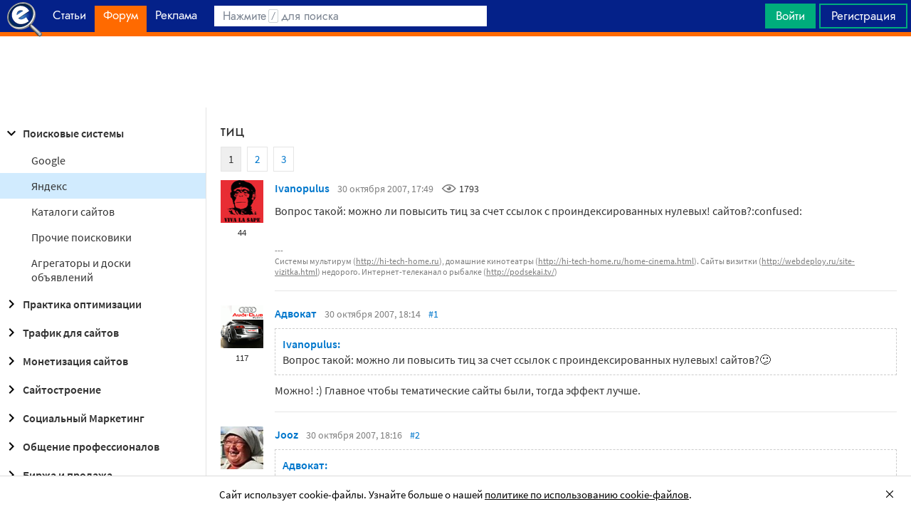

--- FILE ---
content_type: text/html; charset=utf-8
request_url: https://searchengines.guru/ru/forum/177419
body_size: 26869
content:

<!DOCTYPE html>
<html lang="ru">
<head>
    <meta http-equiv="X-UA-Compatible" content="IE=edge" />
    <meta http-equiv="Content-Type" content="text/html; charset=UTF-8">
    <meta http-equiv="x-dns-prefetch-control" content="on">
    <link rel="preconnect" href="https://d.searchengines.guru" crossorigin>
    <link rel="preconnect" href="wss://chat.searchengines.guru">
    <link rel="preload" href="https://d.searchengines.guru/fonts/jost/jost-book.woff2" as="font" type="font/woff2" crossorigin>
    <link rel="preload" href="https://d.searchengines.guru/fonts/source-sans-pro/sourcesanspro-regular.woff2" as="font" type="font/woff2" crossorigin>
    <link rel="preload" href="https://d.searchengines.guru/fonts/source-sans-pro/sourcesanspro-semibold.woff2" as="font" type="font/woff2" crossorigin>
        <link rel="preload" href="https://d.searchengines.guru/fonts/jost/jost-semi.woff2" as="font" type="font/woff2" crossorigin>
        <link rel="preload" href="https://d.searchengines.guru/fonts/source-sans-pro/sourcesanspro-bold.woff2" as="font" type="font/woff2" crossorigin>
    <meta name="msapplication-config" content="none" />
    <meta name="referrer" content="no-referrer-when-downgrade">
    <meta name="viewport" content="width=device-width, initial-scale=1.0, minimum-scale=1.0" />
    <meta name="theme-color" content="#042189" />
    <title>тиц - Яндекс - Поисковые системы - Форум об интернет-маркетинге</title>
    <meta name="description" content="можно ли повысить тиц за счет ссылок с проиндексированных нулевых. Вы хотите сказать что если у моего сайта тиц 100 то покупать ссылки с меньшим тиц бесполезно. то по-вашему ссылка с сайта с ТИЦ  Глупости не слушайте" />
    <meta property="og:title" content="тиц - Яндекс - Поисковые системы - Форум об интернет-маркетинге">
    <meta property="og:description" content="можно ли повысить тиц за счет ссылок с проиндексированных нулевых. Вы хотите сказать что если у моего сайта тиц 100 то покупать ссылки с меньшим тиц бесполезно. то по-вашему ссылка с сайта с ТИЦ  Глупости не слушайте">
    <meta property="og:url" content="https://searchengines.guru/ru/forum/177419">
    <meta property="og:type" content="website">
        <meta property="og:image" content="https://d.searchengines.guru/og/se.png">
        <meta property="og:image:width" content="1200">
        <meta property="og:image:height" content="630">
        <meta property="vk:image" content="https://d.searchengines.guru/og/se-vk.png">
    <meta name="twitter:domain" content="searchengines.guru" />
    <meta name="twitter:site" content="@search_news" />
    <meta name="twitter:title" content="тиц - Яндекс - Поисковые системы - Форум об интернет-маркетинге" />
    <meta name="twitter:description" content="можно ли повысить тиц за счет ссылок с проиндексированных нулевых. Вы хотите сказать что если у моего сайта тиц 100 то покупать ссылки с меньшим тиц бесполезно. то по-вашему ссылка с сайта с ТИЦ  Глупости не слушайте" />
    <meta name="twitter:card" content="summary_large_image" />
        <link rel="canonical" href="https://searchengines.guru/ru/forum/177419">

    <link rel="manifest" href="https://d.searchengines.guru/manifest.json">
    <link rel="apple-touch-icon" sizes="57x57" href="https://d.searchengines.guru/apple-touch-icon-57x57.png">
    <link rel="apple-touch-icon" sizes="76x76" href="https://d.searchengines.guru/apple-touch-icon-76x76.png">
    <link rel="apple-touch-icon" sizes="120x120" href="https://d.searchengines.guru/apple-touch-icon-120x120.png">
    <link rel="apple-touch-icon" sizes="152x152" href="https://d.searchengines.guru/apple-touch-icon-152x152.png">
    <link rel="apple-touch-icon" sizes="167x167" href="https://d.searchengines.guru/apple-touch-icon-167x167.png">
    <link rel="apple-touch-icon" sizes="180x180" href="https://d.searchengines.guru/apple-touch-icon-180x180.png">
    <link rel="apple-touch-icon" sizes="192x192" href="https://d.searchengines.guru/apple-touch-icon-192x192.png">
    <link rel="icon" sizes="192x192" href="https://d.searchengines.guru/i/android-touch-icon-192x192.png">
    <link rel="icon" sizes="128x128" href="https://d.searchengines.guru/i/android-touch-icon-128x128.png">
    <link rel="shortcut icon" id="favicon" href="https://d.searchengines.guru/i/favicon.ico">
        <link rel="alternate" type="application/rss+xml" title="Форум об интернет-маркетинге" href="/ru/forum/rss" />
        <link rel="alternate" type="application/rss+xml" title="Форум об интернет-маркетинге - " href="/ru/forum/search-engines/yandex/rss" />
    <link href="https://d.searchengines.guru/styles/app.9b8c72e21cac01db772fddfb68eaac29.css" type="text/css" rel="stylesheet">
    
    <script type="text/javascript">
        window.resourceBasePath = "https://d.searchengines.guru/";
    </script>
     <script type="text/javascript">!function(){window.mqGlobal={};var n=!1,t=!1,e=[],o=[];function d(n){var t;for(t=0;t<n.length;t+=1)n[t]()}function i(){n||(n=!0,d(e),e=[])}function l(){i(),t||(t=!0,d(o),o=[])}mqGlobal.AddOnReady=function(t){n?t(document):e.push(t)},mqGlobal.AddOnLoad=function(n){t?n(document):o.push(n)},mqGlobal.AddOnActiveWindowChange=function(n){this._onvisibility||(this._onvisibility=[]),this._onvisibility[this._onvisibility.length]=n},document.addEventListener?(document.addEventListener("DOMContentLoaded",i,!1),window.addEventListener("load",l,!1)):document.attachEvent&&(document.attachEvent("onreadystatechange",(function(){switch(document.readyState){case"interactive":i();break;case"complete":l()}})),window.attachEvent("onload",l),document.documentElement.doScroll&&window==window.top&&function n(){if(document.body)try{document.documentElement.doScroll("left"),i()}catch(t){setTimeout(n,0)}}()),window.V||(window.V=[]),mqGlobal.AddOnReady((function(){var n=document.body;null==n.style.flex&&null==n.style.msFlex&&null==n.style.webkitBoxFlex&&(n.className+=" old-browser")}))}(); </script>
    <script src="https://d.searchengines.guru/js/app.39b4472f64405f159ec806a2298fbd8b.js" type="text/javascript" defer></script>
</head>
<body>

    <div class="page-header" id="header">
        <div class="page-header__logo">
            <a href="/ru">
                <img src="https://d.searchengines.guru/i/logo.png" srcset="https://d.searchengines.guru/i/logo_2x.png 2x" loading="lazy" width="225" height="50" alt="Searchengines.guru" title="Searchengines.guru">
                <img src="https://d.searchengines.guru/i/se.png" srcset="https://d.searchengines.guru/i/se_2x.png 2x" loading="lazy" width="51" height="50" alt="Searchengines.guru" title="Searchengines.guru" style="display: none">
            </a>
        </div>

        <div class="page-header__menu">
            <ul class="page-header-menu" id="page-header-menu">
                <li class="page-header-menu__item  page-header-menu__item_mobile"><a href='/ru'><span><b>Главная</b></span></a></li>
<li class="page-header-menu__item"><a href='/ru/articles'><span><b>Статьи</b></span></a></li>
<li class="page-header-menu__item_forum page-header-menu__item page-header-menu__item_selected"><a href='/ru/forum'><span><b>Форум</b></span><i class="ui-icons ui-icons_arrow-down-white"></i><i class="ui-icons ui-icons_arrow-down-min"></i></a></li>
<li class="page-header-menu__item"><a href='/ru/aom'><span><b>Реклама</b></span></a></li>

            </ul>
        </div>

        <div class="page-header__search">
                <form class="page-header-search" action="/ru/search">
                    <input id="headerSearch" type="text" class="input page-header-search__input" placeholder=" " name="keyword"/>
                    <div class="page-header-search__placeholder page-header-search__placeholder_long">Нажмите <span>/</span> для поиска</div>
                    <div class="page-header-search__placeholder page-header-search__placeholder_short">Поиск</div>
                    <button type="submit" class="page-header-search__button">
                        <i class="ui-icons ui-icons_search-black"></i>
                    </button>
                </form>
                <script type="text/javascript">
                    window.mqGlobal.AddOnReady(function () {
                    window.initSuggestions("headerSearch", "/ru/search/suggestions", "/ru/search/users", "");
                    });
                </script>
        </div>

        <div class="page-header__private page-header__private_login">
            <div class="page-header__private-item header-search-button">
<a id="searchHeader" class="search-button qa-header-search-button" title="Поиск" href="/ru/search"><i class="ui-icons ui-icons_search"></i></a><div class="search-panel search-panel_hidden" id="searchPanel"><input type="text" class="input search-panel__input qa-search-panel-input" id="searchPanelInput"><button class="search-panel__button qa-search-panel-button" id="searchPanelButton"><i class="ui-icons ui-icons_search-black"></i></button></div>
</div>
<div class="page-header__private-item">
<a class="signin-btn" title="Войти" href="/ru/login">Войти</a></div>
<div class="page-header__private-item page-header__private-item_signup">
<a class="signup-btn" title="Регистрация" href="/ru/register">Регистрация</a></div>

        </div>
    </div>


      <div style="text-align: center">
          <script async src="https://pagead2.googlesyndication.com/pagead/js/adsbygoogle.js?client=ca-pub-6257102811409879"
                  crossorigin="anonymous"></script>
          <!-- SE.guru - TOP RESPONSIVE -->
          <ins class="adsbygoogle"
               style="display:block; height: 100px"
               data-ad-client="ca-pub-6257102811409879"
               data-ad-slot="4849808988"
               data-ad-format="fluid"
               data-full-width-responsive="true"></ins>
          <script>
              (adsbygoogle = window.adsbygoogle || []).push({});
          </script>
      </div>


    <div class="main-content">
            <div class="main-content__column-left" id="mainContentSidebar">
                    <div id="sidebar-menu" class="sidebar-menu">
                        



<ul class="sidebar-menu__list" id="sidebarMenu">
  <li class="sidebar-menu__item sidebar-menu__item_active-internal sidebar-menu__item_has-child"><a href="/ru/forum/search-engines" title="Форум про поисковые системы Яндекс, Google, Bing, Rambler, Baidu, Yahoo. В разделе обсуждаются алгоритмы, апдейты, ранжирование. Также в разделе обсуждают СМИ-агрегаторы и доски объявлений."><span class="sidebar-menu__button"><i class="ui-icons ui-icons_nav-arrow-down"></i></span>Поисковые системы</a><ul class="sidebar-menu__sub-list
 sidebar-menu__sub-list_show">
<li class="sidebar-menu__item"><a href="/ru/forum/search-engines/google" title="Google — cамый крупный поисковик Интернета. Обсуждение особенностей продвижения в Google: индексация, ссылки, тексты, апдейты, баны и многое другое.">Google</a><li class="sidebar-menu__item sidebar-menu__item_active"><a href="/ru/forum/search-engines/yandex" title="Yandex — крупнейшая поисковая система Рунета. Обсуждение особенностей продвижения в Яндексе: индексация, ссылки, тексты, апдейты, баны и многое другое.">Яндекс</a><li class="sidebar-menu__item"><a href="/ru/forum/search-engines/website-catalogs" title="Обмен опытом по работе с каталогами сайтов. Опытные форумчане рассказывают про использование ссылок с каталогов, регистрации в досках объявлений.">Каталоги сайтов</a><li class="sidebar-menu__item"><a href="/ru/forum/search-engines/engines" title="Обсуждение работы в поисковых системах Bing, Rambler, Baidu, Yahoo. Опытные SEO-мастера делятся опытом продвижения.">Прочие поисковики</a><li class="sidebar-menu__item"><a href="/ru/forum/search-engines/aggregators-boards" title="Обсуждение работы с Avito.ru, Olx.ua, Kufar.by, Яндекс.Маркетом. Продвижение товаров и услуг через агрегаторы и доски объявлений.">Агрегаторы и доски объявлений</a></ul>
<li class="sidebar-menu__item sidebar-menu__item_has-child"><a href="/ru/forum/optimization-practices" title="Все об оптимизации сайтов: ранжирование, индексация, ссылки, работа с биржами, баны, сервисы, частые вопросы. Обсуждение алгоритмов поисковых систем."><span class="sidebar-menu__button"><i class="ui-icons ui-icons_nav-arrow-right"></i></span>Практика оптимизации</a><ul class="sidebar-menu__sub-list
">
<li class="sidebar-menu__item"><a href="/ru/forum/optimization-practices/common" title="Общие вопросы по поисковой оптимизации от пользователей форума searchengines.guru. В этом разделе вы можете задать свой вопрос или помочь коллегам.">Общие вопросы оптимизации</a><li class="sidebar-menu__item"><a href="/ru/forum/optimization-practices/private" title="Если у вас есть вопрос про бан вашего сайта или вылет его из базы, задайте его здесь. Индексацию конкретного сайта и ранжирование тоже следует обсуждать в этом разделе.">Частные вопросы - ранжирование, индексация, бан</a><li class="sidebar-menu__item"><a href="/ru/forum/optimization-practices/services" title="Программное обеспечение и сервисы для работы по оптимизации сайтов: парсеры, анализаторы, аудиторы, сборщики ключевых слов и позиций сайтов.">Сервисы и программы для работы с SE</a><li class="sidebar-menu__item"><a href="/ru/forum/optimization-practices/beginners-questions" title="Задавайте здесь любые вопросы по SEO-оптимизации — вам ответят опытные веб-мастера. В этом разделе вы можете задать свой вопрос по SEO или помочь коллегам.">Любые вопросы от новичков по оптимизации</a><li class="sidebar-menu__item"><a href="/ru/forum/optimization-practices/link-user-factors" title="Обсуждение вопросов, связанных с влиянием поведенческих факторов и ссылок на ранжирование в поисковых системах: баны, построение PBN, дропы, накрутка ПФ, ссылочный взрыв и многое другое.">Ссылочные и пользовательские факторы</a><li class="sidebar-menu__item"><a href="/ru/forum/optimization-practices/search-technologies" title="Как работают или должны работать поисковые системы, будут ли работать поисковые технологии в будущем, обсуждение новых параметров ранжирования.">Поисковые технологии</a><li class="sidebar-menu__item"><a href="/ru/forum/optimization-practices/doorways-hallways-metatags-cloaking" title="Обсуждение технологии работы с дорвеями, индексации большого количества страниц, банов, санкций поисковых систем.">Doorways & Cloaking</a></ul>
<li class="sidebar-menu__item sidebar-menu__item_has-child"><a href="/ru/forum/website-advertisement" title="Раздел посвящен рекламе сайтов через Яндекс.Директ, Гугл Адвордс (Google Ads), тизерные сети, таргетированную и баннерную рекламу, push-трафик."><span class="sidebar-menu__button"><i class="ui-icons ui-icons_nav-arrow-right"></i></span>Трафик для сайтов</a><ul class="sidebar-menu__sub-list
">
<li class="sidebar-menu__item"><a href="/ru/forum/website-advertisement/search-context" title="Обсуждение работы контекстной рекламы: обсуждение проблем, стратегий работы, корректировки ставок, работа с Маркетом, обмен опытом по работе с баннерами.">Поисковая и контекстная реклама</a><li class="sidebar-menu__item"><a href="/ru/forum/website-advertisement/google-adwords" title="Обсуждаем привлечение клиентов через Google Ads: о настройках рекламной кампании, работе с оптимизацией ставок, стратегиях продвижения.">Google Adwords</a><li class="sidebar-menu__item"><a href="/ru/forum/website-advertisement/yandex-direct" title="Обсуждаем привлечение клиентов через Яндекс.Директ: настройки рекламной кампании, работа с оптимизацией ставок, стратегии продвижения.">Яндекс.Директ</a><li class="sidebar-menu__item"><a href="/ru/forum/website-advertisement/teaser-banner-ads" title="Теория и практика работы с тизерными и баннерыми сетями. Специалисты делятся опытом по настройке, созданию креативов, выбору сетей, оптимизации кампаний.">Тизерная и баннерная реклама</a><li class="sidebar-menu__item"><a href="/ru/forum/website-advertisement/common-ads-topics" title="Не поисковиками едиными ходит трафик. В топике собраны общие вопросы рекламы, которые не вошли в другие разделы.">Общие вопросы рекламы</a></ul>
<li class="sidebar-menu__item sidebar-menu__item_has-child"><a href="/ru/forum/website-monetization" title="Профессионалы рассказывают о своем опыте заработка на сайтах, приложениях, каналах и других ресурсах."><span class="sidebar-menu__button"><i class="ui-icons ui-icons_nav-arrow-right"></i></span>Монетизация сайтов</a><ul class="sidebar-menu__sub-list
">
<li class="sidebar-menu__item"><a href="/ru/forum/website-monetization/partner-program" title="Обсуждение партнерских программ и заработка на партнерских программах. В этом разделе вы можете задать свой вопрос или помочь коллегам.">Партнерские программы в Интернете</a><li class="sidebar-menu__item"><a href="/ru/forum/website-monetization/context-ad" title="Обсуждение монетизации через AdSense, РСЯ и другие партнерские сети. В этом разделе вы можете задать свой вопрос или помочь коллегам.">Контекстная реклама</a><li class="sidebar-menu__item"><a href="/ru/forum/website-monetization/google-adsense" title="Раздел для обсуждения только системы Google AdSense. В этом разделе вы можете задать свой вопрос или помочь коллегам.">Google AdSense</a><li class="sidebar-menu__item"><a href="/ru/forum/website-monetization/yandex-ads-network" title="Раздел для обсуждения Рекламной Сети Яндекса. В этом разделе вы можете задать свой вопрос или помочь коллегам.">Рекламная Сеть Яндекса</a><li class="sidebar-menu__item"><a href="/ru/forum/website-monetization/earning-teaser-banner-ads" title="Раздел для владельцев площадок, посвященный заработку на баннерной рекламе и тизерках. В этом разделе вы можете задать свой вопрос или помочь коллегам.">Размещение тизерной и баннерной рекламы</a><li class="sidebar-menu__item"><a href="/ru/forum/website-monetization/common" title="Теория и практика монетизации своих сайтов, каналов, приложений. В топике собраны общие вопросы по заработку для вебмастеров.">Общие вопросы</a></ul>
<li class="sidebar-menu__item sidebar-menu__item_has-child"><a href="/ru/forum/development" title="Обсуждаем сайтростроение как ремесло и бизнес. В разделе собраны топики по выбору CMS, веб-аналитике, доменам, серверам, дизайну и копирайтингу."><span class="sidebar-menu__button"><i class="ui-icons ui-icons_nav-arrow-right"></i></span>Сайтостроение</a><ul class="sidebar-menu__sub-list
">
<li class="sidebar-menu__item"><a href="/ru/forum/development/web" title="Обсуждение вопросов, связанных со строительством веб-сайтов: скрипты, серверы, настройка, разработка, администрирование. В этом разделе вы можете задать свой вопрос или помочь коллегам.">Веб-строительство</a><li class="sidebar-menu__item"><a href="/ru/forum/development/statistics-analytics" title="Обсуждение работы с системами веб-аналитики: Яндекс.Метрика, Google Analytics, Finteza и другие.">Статистика и аналитика</a><li class="sidebar-menu__item"><a href="/ru/forum/development/domain-names" title="Обсуждение работы с доменами: подбор, регистрация, технические вопросы. В этом разделе вы можете задать свой вопрос или помочь коллегам.">Доменные имена</a><li class="sidebar-menu__item"><a href="/ru/forum/development/servers-administration" title="Установка, настройка и оптимизация серверов. В этом разделе вы можете задать свой вопрос или помочь коллегам.">Администрирование серверов</a><li class="sidebar-menu__item"><a href="/ru/forum/development/hosting" title="Хостинг сайтов, аренда серверов, colocation. В этом разделе вы можете задать свой вопрос или помочь коллегам.">Хостинг</a><li class="sidebar-menu__item"><a href="/ru/forum/development/security" title="Все вопросы информационной безопасности для вебмастеров, сайтостроителей, разработчиков, оптимизаторов. В этом разделе вы можете задать свой вопрос или помочь коллегам.">Безопасность</a><li class="sidebar-menu__item"><a href="/ru/forum/development/usability-visitors-retention" title="Влияние дизайна на User Experience, Usability сайтов, поведение пользователей, удержание пользователей. В этом разделе вы можете задать свой вопрос или помочь коллегам.">Usability и удержание посетителей</a><li class="sidebar-menu__item"><a href="/ru/forum/development/copywriting" title="Профессиональные писатели текстов, соединяйтесь! О наполнении текстом сайтов.">Копирайтинг</a></ul>
<li class="sidebar-menu__item sidebar-menu__item_has-child"><a href="/ru/forum/social-media-marketing" title="Маркетинг в блогах и социальных сетях. Раздел для Social Media Marketing-специалистов. Не для коммерческих объявлений."><span class="sidebar-menu__button"><i class="ui-icons ui-icons_nav-arrow-right"></i></span>Социальный Маркетинг</a><ul class="sidebar-menu__sub-list
">
<li class="sidebar-menu__item"><a href="/ru/forum/social-media-marketing/vkontakte" title="Продвижение в социальной сети Вконтакте, увеличение охватов, настройка групп и рассылок.  Разбираем только легальные способы продвижения. Не для коммерческих объявлений.">Вконтакте </a><li class="sidebar-menu__item"><a href="/ru/forum/social-media-marketing/youtube" title="О заработке на YouTube. В этом разделе вы можете задать свой вопрос или помочь коллегам.">YouTube</a><li class="sidebar-menu__item"><a href="/ru/forum/social-media-marketing/facebook" title="Продвижение в социальной сети Facebook и Instagram, разбор проблем с блокировкой аккаунтов, монетизацией групп. Разбираем только легальные способы продвижения. Не для коммерческих объявлений.">Facebook & Instagram</a><li class="sidebar-menu__item"><a href="/ru/forum/social-media-marketing/tiktok" title="Продвижение и монетизация в социальной сети TikTok. Задавайте вопросы, чтобы получить консультацию от специалистов. Не для коммерческих объявлений.">TikTok</a><li class="sidebar-menu__item"><a href="/ru/forum/social-media-marketing/telegram" title="Продвижение и монетизация в социальной сети Telegram. Задавайте вопросы, чтобы получить консультацию от специалистов. Не для коммерческих объявлений.">Telegram</a><li class="sidebar-menu__item"><a href="/ru/forum/social-media-marketing/smm-other" title="Общие вопросы по Social Media Marketing: продвижение бизнеса, покупка рекламы, блокировка аккаунтов, юридические вопросы. Не для коммерческих объявлений.">Общие вопросы</a></ul>
<li class="sidebar-menu__item sidebar-menu__item_has-child"><a href="/ru/forum/professionals-talks" title="Топик посвящен общим вопросам форумчан: SMM, обучение, eCommerce, телефония, инвестиции, финансы, экономика, правовые вопросы."><span class="sidebar-menu__button"><i class="ui-icons ui-icons_nav-arrow-right"></i></span>Общение профессионалов</a><ul class="sidebar-menu__sub-list
">
<li class="sidebar-menu__item"><a href="/ru/forum/professionals-talks/seminars-conferences" title="Анонсы предстоящих событий, отзывы о прошедших мероприятиях, конференциях.">Семинары и конференции</a><li class="sidebar-menu__item"><a href="/ru/forum/professionals-talks/web-stores-ecommerce" title="Интернет-торговля, технические, финансовые и юридические вопросы, связанные с электронной коммерцией. В этом разделе вы можете задать свой вопрос или помочь коллегам. Обсуждение технических решений для eCommerce-отрасли.">eCommerce, интернет-магазины и электронная коммерция</a><li class="sidebar-menu__item"><a href="/ru/forum/professionals-talks/telephony-business-communication" title="Технические и деловые вопросы бизнес-коммуникации. В этом разделе вы можете задать свой вопрос или помочь коллегам.">Телефония и коммуникации для бизнеса</a><li class="sidebar-menu__item"><a href="/ru/forum/professionals-talks/business-topics" title="Оптимизация как бизнес: найм сотрудников, построение команды, удержание клиентов, правовые вопросы. В этом разделе вы можете задать свой вопрос или помочь коллегам.">Деловые вопросы</a><li class="sidebar-menu__item"><a href="/ru/forum/professionals-talks/finances" title="Банки, платежные системы, обмен, электронные деньги. В этом разделе вы можете задать свой вопрос или помочь коллегам.">Финансы</a><li class="sidebar-menu__item"><a href="/ru/forum/professionals-talks/yandex-money-professional-account" title="Обсуждение функциональности и возможностей с представителями системы Яндекс.Деньги.">Cчет в Яндекс.Деньгах</a><li class="sidebar-menu__item"><a href="/ru/forum/professionals-talks/cryptocurrency" title="Обсуждение криптовалют: Bitcoin, Ethereum, Альты, Monero, новости майнинга и ICO, легализация">Криптовалюты</a><li class="sidebar-menu__item"><a href="/ru/forum/professionals-talks/investments" title="Обсуждаем, как и куда правильно вкладывать деньги: сайты, Youtube, Форекс, Фондовый рынок, акции, покупка квартир и другое.">Инвестиции</a><li class="sidebar-menu__item"><a href="/ru/forum/professionals-talks/economics" title="Общие вопросы экономической жизни: обмен валюты, прогнозы на будущее, налоги, обзоры зарплат и доходов.">Экономика</a><li class="sidebar-menu__item"><a href="/ru/forum/professionals-talks/legal-issues" title="Обсуждение юридических вопросов в оптимизации и вообще бизнесе">Правовые вопросы</a></ul>
<li class="sidebar-menu__item sidebar-menu__item_has-child"><a href="/ru/forum/optimizators-exchange" title="Платный раздел, посвященный финансовым объявлениям, продаже сайтов, регистрации доменов, инфопродуктам и другому."><span class="sidebar-menu__button"><i class="ui-icons ui-icons_nav-arrow-right"></i></span>Биржа и продажа</a><ul class="sidebar-menu__sub-list
">
<li class="sidebar-menu__item sidebar-menu__item_has-icon"><a href="/ru/forum/optimizators-exchange/financial-announcements" title="Выдача кредитов, обмен электронных денег и другие финансовые вопросы."><i class="ui-icons ui-icons_crown"></i>Финансовые объявления</a><li class="sidebar-menu__item"><a href="/ru/forum/optimizators-exchange/full-time-job" title="Размещение вакансий в IT: SEO-специалисты, копирайтеры, разработчики, сайтостроители, видеомейкеры. Работа в штате и удаленная работа.">Работа на постоянной основе</a><li class="sidebar-menu__item sidebar-menu__item_has-icon"><a href="/ru/forum/optimizators-exchange/site-purchase-sale" title="Купля/продажа сайтов и доменов. В разделе вы можете купить или продать сайт, найти хороший дроп"><i class="ui-icons ui-icons_crown"></i>Сайты - покупка, продажа</a><li class="sidebar-menu__item sidebar-menu__item_has-icon"><a href="/ru/forum/optimizators-exchange/social-networks-pages-groups-applications" title="Продажа аккаунтов, страниц, групп, приложений, каналов в социальных сетях."><i class="ui-icons ui-icons_crown"></i>Соцсети: страницы, группы, приложения</a><li class="sidebar-menu__item sidebar-menu__item_has-icon"><a href="/ru/forum/optimizators-exchange/sites-without-domains" title="Объявления о покупке и продаже сайтов без доменов. Выкладывайте свои предложения и запросы на покупку сайтов без доменов."><i class="ui-icons ui-icons_crown"></i>Сайты без доменов</a><li class="sidebar-menu__item sidebar-menu__item_has-icon"><a href="/ru/forum/optimizators-exchange/traffic-teaser-banner-ads" title="Обзор партнерских программ, обсуждение тизерного трафика, заработок на push-уведомлениях"><i class="ui-icons ui-icons_crown"></i>Трафик, тизерная и баннерная реклама</a><li class="sidebar-menu__item sidebar-menu__item_has-icon"><a href="/ru/forum/optimizators-exchange/domain-sale-evaluation-registration" title="Если хотите оценить, купить или продать домен — вам сюда. Обсуждение стоимости доменов."><i class="ui-icons ui-icons_crown"></i>Продажа, оценка, регистрация доменов</a><li class="sidebar-menu__item sidebar-menu__item_has-icon"><a href="/ru/forum/optimizators-exchange/exchange-purchase-sale-links" title="Предложения вебмастеров по покупке, продаже, обмену ссылками. Прогоны по каталогам, вечные ссылки, линкбилдинг, PBN."><i class="ui-icons ui-icons_crown"></i>Ссылки - обмен, покупка, продажа</a><li class="sidebar-menu__item sidebar-menu__item_has-icon"><a href="/ru/forum/optimizators-exchange/programs-scripts" title="Программы и скрипты для вебмастеров: CPA-сети, регистраторы mail, генераторы ссылок, плагины для CMS."><i class="ui-icons ui-icons_crown"></i>Программы и скрипты</a><li class="sidebar-menu__item sidebar-menu__item_has-icon"><a href="/ru/forum/optimizators-exchange/article-posting" title="Обмен ссылками с помощью размещения статей и гостевого постинга. Здесь вы можете опубликовать предложения по обмену ссылками и публикациями."><i class="ui-icons ui-icons_crown"></i>Размещение статей</a><li class="sidebar-menu__item sidebar-menu__item_has-icon"><a href="/ru/forum/optimizators-exchange/info-products" title="Форумчане предлагают свои услуги по обучению заработку и добыче трафика."><i class="ui-icons ui-icons_crown"></i>Инфопродукты</a><li class="sidebar-menu__item sidebar-menu__item_has-icon"><a href="/ru/forum/optimizators-exchange/other" title="Предложения по продаже покупке аккаунтов от Яндекс.Директ, Яндекс.Дзен, Google Ads, Google Бизнес."><i class="ui-icons ui-icons_crown"></i>Прочие цифровые товары</a></ul>
<li class="sidebar-menu__item sidebar-menu__item_has-child"><a href="/ru/forum/webmasters-jobs" title="В разделе собраны предложения о работе, предложение услуг по продвижению SEO, PPC, SMM."><span class="sidebar-menu__button"><i class="ui-icons ui-icons_nav-arrow-right"></i></span>Работа и услуги для вебмастера</a><ul class="sidebar-menu__sub-list
">
<li class="sidebar-menu__item sidebar-menu__item_has-icon"><a href="/ru/forum/webmasters-jobs/optimization-promotion-audit" title="Предложение услуг по оптимизации сайтов, продвижению, платным и бесплатным аудитам."><i class="ui-icons ui-icons_crown"></i>Оптимизация, продвижение и аудит</a><li class="sidebar-menu__item sidebar-menu__item_has-icon"><a href="/ru/forum/webmasters-jobs/advertisement-campaigns" title="Предложения и запросы на услуги по ведению рекламных кампаний в Яндекс.Директ, Google Ads, myTagret, Facebook, Instagram."><i class="ui-icons ui-icons_crown"></i>Ведение рекламных кампаний</a><li class="sidebar-menu__item sidebar-menu__item_has-icon"><a href="/ru/forum/webmasters-jobs/social-media-marketing-smm" title="Если вы предоставляете услуги SMM или хотите их заказать — обращайтесь в этот раздел."><i class="ui-icons ui-icons_crown"></i>Услуги в области SMM</a><li class="sidebar-menu__item sidebar-menu__item_has-icon"><a href="/ru/forum/webmasters-jobs/programming" title="Запросы и предложения услуг по разработке сайтов, написанию скриптов и программ"><i class="ui-icons ui-icons_crown"></i>Программирование</a><li class="sidebar-menu__item sidebar-menu__item_has-icon"><a href="/ru/forum/webmasters-jobs/websites-servers-administration" title="Запросы и предложения услуг по системному администрированию, настройке серверов"><i class="ui-icons ui-icons_crown"></i>Администрирование серверов и сайтов</a><li class="sidebar-menu__item sidebar-menu__item_has-icon"><a href="/ru/forum/webmasters-jobs/proxies-vpn-anonymizers-ip" title="Сервисы и услуги косвенного доступа в сеть. Прокси IPv4 и IPv6."><i class="ui-icons ui-icons_crown"></i>Прокси, ВПН, анонимайзеры, IP</a><li class="sidebar-menu__item sidebar-menu__item_has-icon"><a href="/ru/forum/webmasters-jobs/paid-training-webinars" title="Услуги по проведению платных семинаров, конференций, вебинаров, доров, СДЛ, PBN."><i class="ui-icons ui-icons_crown"></i>Платное обучение, вебинары</a><li class="sidebar-menu__item sidebar-menu__item_has-icon"><a href="/ru/forum/webmasters-jobs/registration-catalogs" title="Все предложения по регистрации в каталогах, размещению ссылок, прогону по доскам объявлений."><i class="ui-icons ui-icons_crown"></i>Регистрация в каталогах</a><li class="sidebar-menu__item sidebar-menu__item_has-icon"><a href="/ru/forum/webmasters-jobs/copywriting-translations" title="Для предложения и запроса услуг копирайтеров и переводчиков. Подбор ключей, написание текста, редактура."><i class="ui-icons ui-icons_crown"></i>Копирайтинг, переводы</a><li class="sidebar-menu__item sidebar-menu__item_has-icon"><a href="/ru/forum/webmasters-jobs/design" title="Топик посвящен предложению услуг для дизайнеров и верстальщиков. Проверенные пользователи, низкие цены, гарантия исполнения, рейтинг исполнителей."><i class="ui-icons ui-icons_crown"></i>Дизайн</a><li class="sidebar-menu__item sidebar-menu__item_has-icon"><a href="/ru/forum/webmasters-jobs/usability-consultations-audit" title="Услуги по UI/UX-дизайну. Прототипирование сайтов, аудит, повышение конверсий и удобства для пользователей."><i class="ui-icons ui-icons_crown"></i>Usability: консультации и аудит</a><li class="sidebar-menu__item sidebar-menu__item_has-icon"><a href="/ru/forum/webmasters-jobs/development" title="Каталог предложений от сайтостроителей: самописные сайты, популярные CMS, готовые решения, лендинги и большие интернет-магазины. В топике можно найти исполнителей и прорекламировать свои услуги."><i class="ui-icons ui-icons_crown"></i>Изготовление сайтов</a><li class="sidebar-menu__item sidebar-menu__item_has-icon"><a href="/ru/forum/webmasters-jobs/content" title="Услуги по созданию контента для ваших проектов. Прямые предложения от контент-менеджеров по адекватным ценам."><i class="ui-icons ui-icons_crown"></i>Наполнение сайтов</a><li class="sidebar-menu__item sidebar-menu__item_has-icon"><a href="/ru/forum/webmasters-jobs/other" title="Если вам не подошел ни один из разделов выше, разместите объявление здесь"><i class="ui-icons ui-icons_crown"></i>Прочие услуги</a></ul>
<li class="sidebar-menu__item sidebar-menu__item_has-child"><a href="/ru/forum/offtopic" title="Раздел посвящен общению по темам, не связанным с интернет-маркетингом, SEO, трафиком и заработком."><span class="sidebar-menu__button"><i class="ui-icons ui-icons_nav-arrow-right"></i></span>Не про работу</a><ul class="sidebar-menu__sub-list
">
<li class="sidebar-menu__item"><a href="/ru/forum/offtopic/about" title="Вопросы и информация  о сайте Searchengines.guru">О сайте и форуме</a><li class="sidebar-menu__item"><a href="/ru/forum/offtopic/misc" title="Если Вы не знаете, куда поместить тему, пишите здесь. Соблюдайте уважительное отношение к другим участникам форума Searchengines.guru.">Самое разное</a><li class="sidebar-menu__item"><a href="/ru/forum/offtopic/common" title="Общение на любые темы, не связанные с работой. Обсуждаем все, что происходит в мире. Соблюдайте уважительное отношение к другим участникам форума Searchengines.guru.">Курилка</a><li class="sidebar-menu__item"><a href="/ru/forum/offtopic/members-meetups" title="Объявления о встречах, организуемых участниками для участников форума Searchengines.guru.">Встречи и сходки</a><li class="sidebar-menu__item"><a href="/ru/forum/offtopic/hardware-software" title="О верных железных и логических друзьях оптимизатора. Соблюдайте уважительное отношение к другим участникам форума Searchengines.guru.">Железо и софт</a></ul>

</ul>

                    </div>

        

        <div id="forumArticles" class="forum-articles" style="display: none">
                

<div class="articles-item articles-item_light">
  <div class="articles-item__container" style="background-color: rgb( 235,232,232 )">
      <img class="articles-item__image-preview" loading="lazy" width="32" height="16" alt="preview" src="[data-uri]&#x2B;Tl5ufo6erx8vP09fb3&#x2B;Pn6/8QAHwEAAwEBAQEBAQEBAQAAAAAAAAECAwQFBgcICQoL/[base64]&#x2B;Pn6/9oADAMBAAIRAxEAPwD05pDUTTEH72KZId3eoSmf4jRYZY&#x2B;0dsmnLKSOtVPKH9409QFGMmiwH//Z" />
    <a href="/ru/news/2058403" class="articles-item__image">
        <picture>
          <source srcset="https://d.searchengines.guru/20/96/ugc_review_600x314__bfee5e06.jpg, https://d.searchengines.guru/20/96/ugc_review_1200x628__f00a3987.jpg 2x" media="(min-width:700px)">
          <img class="articles-item__image-main" loading="lazy" width="600" height="314" srcset="https://d.searchengines.guru/20/96/ugc_review_300x157__90ce6e27.jpg, https://d.searchengines.guru/20/96/ugc_review_600x314__bfee5e06.jpg 2x" src="https://d.searchengines.guru/20/96/ugc_review_600x314__bfee5e06.jpg" alt="В 2023 году Google заблокировал более 170 млн фальшивых отзывов на Картах" onerror="this.style.display='none';">
        </picture>
      <span class="articles-item__img-fill" style="background: linear-gradient(to top, rgba( 235,232,232, 0.9) 0%, rgba( 235,232,232, 0.9) 10%, rgba( 235,232,232, 0.7) 50%, rgba( 235,232,232, 0) 100%);"></span>
    </a>
    <div class="articles-item__content" style="background: rgba(235,232,232, 0.9);">
      <span class="articles-item__content-fill" style="background: linear-gradient(to top, rgba( 235,232,232, 0.9) 0%, rgba( 235,232,232, 0.9) 10%, rgba( 235,232,232, 0.7) 50%, rgba( 235,232,232, 0) 100%);"></span>
      <div class="articles-item__content-wrapper">
        <h3 class="articles-item__title">
          <a href="/ru/news/2058403">В 2023 году Google заблокировал более 170 млн фальшивых отзывов на Картах</a>
        </h3>
        <div class="articles-item__description">
          Это на 45% больше, чем в 2022 году
        </div>
        <div class="articles-item__footer">
              <span class="articles-item__author">Оксана Мамчуева</span>
        </div>
      </div>
    </div>
    <div class="articles-item__blackout"></div>
  </div>
</div>

                

<div class="articles-item">
  <div class="articles-item__container" style="background-color: rgb( 37,47,41 )">
      <img class="articles-item__image-preview" loading="lazy" width="32" height="16" alt="preview" src="[data-uri]&#x2B;Tl5ufo6erx8vP09fb3&#x2B;Pn6/8QAHwEAAwEBAQEBAQEBAQAAAAAAAAECAwQFBgcICQoL/[base64]&#x2B;Pn6/9oADAMBAAIRAxEAPwDzy1gEjBcfjXQWmjM0e7tXPQyNG2RWjFq88a4DcUpN9CVFPcs3lgIh0PFY8sS7zxVufVJpRhjVNpSxzTTfUnlS2P/Z" />
    <a href="/ru/articles/2058278" class="articles-item__image">
        <picture>
          <source srcset="https://d.searchengines.guru/20/95/seo-2024-stock_600x314__3274f588.jpg, https://d.searchengines.guru/20/95/seo-2024-stock_1200x628__e50057b0.jpg 2x" media="(min-width:700px)">
          <img class="articles-item__image-main" loading="lazy" width="600" height="314" srcset="https://d.searchengines.guru/20/95/seo-2024-stock_300x157__3ff39d30.jpg, https://d.searchengines.guru/20/95/seo-2024-stock_600x314__3274f588.jpg 2x" src="https://d.searchengines.guru/20/95/seo-2024-stock_600x314__3274f588.jpg" alt="Тренды маркетинга в 2024 году: мобильные продажи, углубленная аналитика и ИИ" onerror="this.style.display='none';">
        </picture>
      <span class="articles-item__img-fill" style="background: linear-gradient(to top, rgba( 37,47,41, 0.9) 0%, rgba( 37,47,41, 0.9) 10%, rgba( 37,47,41, 0.7) 50%, rgba( 37,47,41, 0) 100%);"></span>
    </a>
    <div class="articles-item__content" style="background: rgba(37,47,41, 0.9);">
      <span class="articles-item__content-fill" style="background: linear-gradient(to top, rgba( 37,47,41, 0.9) 0%, rgba( 37,47,41, 0.9) 10%, rgba( 37,47,41, 0.7) 50%, rgba( 37,47,41, 0) 100%);"></span>
      <div class="articles-item__content-wrapper">
        <h3 class="articles-item__title">
          <a href="/ru/articles/2058278">Тренды маркетинга в 2024 году: мобильные продажи, углубленная аналитика и ИИ</a>
        </h3>
        <div class="articles-item__description">
          Экспертная оценка Адмитад
        </div>
        <div class="articles-item__footer">
              <span class="articles-item__author">Оксана Мамчуева</span>
        </div>
      </div>
    </div>
    <div class="articles-item__blackout"></div>
  </div>
</div>

        </div>

    <script async src="https://pagead2.googlesyndication.com/pagead/js/adsbygoogle.js?client=ca-pub-6257102811409879"
    crossorigin="anonymous"></script>
    <!-- SE.guru - LEFT RESPONSIVE -->
    <ins class="adsbygoogle"
    style="display:block; width: 250px; height: 400px;"
    data-ad-client="ca-pub-6257102811409879"
    data-ad-slot="4877729142"
    data-ad-format="fluid"
    data-full-width-responsive="true"></ins>
    <script>
        (adsbygoogle = window.adsbygoogle || []).push({});
    </script>

                </div>
        <div class="main-content__column-mid" id="mainContentColumn">
            




<div class="breadcrumbs on-single-column">
        <a href="/ru/forum">Форум</a>
        <a href="/ru/forum/search-engines">Поисковые системы</a>
        <a href="/ru/forum/search-engines/yandex">Яндекс</a>
</div>


<div class="box-header topic-header">
    <div class="box-header__title box-header__title_with-btn">
        <div class="button-toggle" id="sidebarToggle" title="Открыть меню" data-title="Закрыть меню"><i></i><i></i><i></i></div>
        <h1 id="forumTitle" class="topic-title">
            <a href="/ru/forum/search-engines/yandex" class="btn-back on-single-column inline" title="К списку"><i class="ui-icons ui-icons_back"></i></a>

            тиц
        </h1>



    </div>
</div>

    <div class="toolbar toolbar_top">
        <div class="toolbar__item">
            


  <div class="paginator">

<a class="paginator__current-page" href="#" onclick="return false;">1</a><a class="paginator__page" href="/ru/forum/177419/page2">2</a>
<a class="paginator__page" href="/ru/forum/177419/page3">3</a>
  </div>

        </div>

    </div>

<div id="alerts-area" class="comments-list__alerts"></div>
<div id="comments_list" class="comments-list">
        <div class="comment comment_head">
            <div class="comment__avatar-area">
                <div class="comment__avatar-wrapper">
                        <a class="comment__avatar-link" href="/ru/users/50898">
                            <img src="https://d.searchengines.guru/avatar/48000/50898_1.png" loading="lazy" width="60" height="60" alt="Ivanopulus">
                        </a>
                        <div class="tooltip tooltip_hidden tooltip_top tooltip_abs qa-tooltip-avatar">

                            <div class="comment__date-created">На сайте с 28.10.2007</div>
                                <div class="comment__user-status"><i class="comment__user-status-icon comment__user-status-icon_offline"></i>Offline</div>
                        </div>
                </div>
                    <span class="comment__avatar-rating" title="Рейтинг">44</span>
            </div>

            <div class="comment__info">
                <div class="comment__author">
                    <span id="author_info_topic177419" class="comment__author-name">
                        <a href="/ru/users/50898" title="Ivanopulus">Ivanopulus</a>
                    </span>
                </div>

                <div class="comment__date">
                    <time datetime="2007-10-30T17:49Z" datetime-type="datetime">30 октября 2007, 17:49</time>
                </div>

                <div class="comment__views" title="Просмотры: 1793">
                    <i class="ui-icons ui-icons_eye"></i>1793
                </div>

      </div>


      <div class="comment__content">

        <div id="contenttopic177419">
          <p>Вопрос такой: можно ли повысить тиц за счет ссылок с  проиндексированных нулевых! сайтов?:confused:</p>

        </div>

      </div>



          <div class="comment__signature">Системы мультирум (<a href="/go?link=http://hi-tech-home.ru/" target="_blank" title="http://hi-tech-home.ru">http://hi-tech-home.ru</a>), домашние кинотеатры (<a href="/go?link=http://hi-tech-home.ru/home-cinema.html" target="_blank" title="http://hi-tech-home.ru/home-cinema.html">http://hi-tech-home.ru/home-cinema.html</a>).Сайты визитки (<a href="/go?link=http://webdeploy.ru/site-vizitka.html" target="_blank" title="http://webdeploy.ru/site-vizitka.html">http://webdeploy.ru/site-vizitka.html</a>) недорого.Интернет-телеканал о рыбалке (<a href="/go?link=http://podsekai.tv/" target="_blank" title="http://podsekai.tv/">http://podsekai.tv/</a>)</div>

    </div>

  <a id="comments"></a>
  

      <div class="comment">
            <div class="comment__avatar-area">
                <div class="comment__avatar-wrapper">
                  <a class="comment__avatar-link" href="/ru/users/19797">
                    <img src="https://d.searchengines.guru/avatar/18000/19797_1.png" loading="lazy" width="60" height="60" alt="Адвокат">
                  </a>
                  <div class="tooltip tooltip_hidden tooltip_top tooltip_abs qa-tooltip-avatar">

                    <div class="comment__date-created">На сайте с 23.08.2006</div>
                      <div class="comment__user-status"><i class="comment__user-status-icon comment__user-status-icon_offline"></i>Offline</div>
                  </div>
                </div>
<span class="comment__avatar-rating" title="Рейтинг">117</span>
            </div>
            <div class="comment__info">
              <div class="comment__author">
                <span id="author_info_2540565" class="comment__author-name">
                  <a href="/ru/users/19797" title="Адвокат">Адвокат</a>
                </span>
              </div>

              <div class="comment__date">
                <time datetime="2007-10-30T18:14Z" datetime-type="datetime">30 октября 2007, 18:14</time>
              </div>
              <a href="#comment_2540565" id="comment_2540565" class="comment__link" title="Постоянная ссылка">#1</a>
            </div>
            <div class="comment__content" id="content2540565">
              <div class="fquote"><strong><span style="color:#0077cc;">Ivanopulus:</span></strong><br>Вопрос такой: можно ли повысить тиц за счет ссылок с  проиндексированных нулевых! сайтов?😕</div><p>Можно! :) Главное чтобы тематические сайты были, тогда эффект лучше.</p>

            </div>
      </div>
      <div class="comment">
            <div class="comment__avatar-area">
                <div class="comment__avatar-wrapper">
                  <a class="comment__avatar-link" href="/ru/users/43355">
                    <img src="https://d.searchengines.guru/avatar/42000/43355_1.png" loading="lazy" width="60" height="60" alt="Jooz">
                  </a>
                  <div class="tooltip tooltip_hidden tooltip_top tooltip_abs qa-tooltip-avatar">

                    <div class="comment__date-created">На сайте с 30.07.2007</div>
                      <div class="comment__user-status"><i class="comment__user-status-icon comment__user-status-icon_offline"></i>Offline</div>
                  </div>
                </div>
<span class="comment__avatar-rating" title="Рейтинг">49</span>
            </div>
            <div class="comment__info">
              <div class="comment__author">
                <span id="author_info_2540572" class="comment__author-name">
                  <a href="/ru/users/43355" title="Jooz">Jooz</a>
                </span>
              </div>

              <div class="comment__date">
                <time datetime="2007-10-30T18:16Z" datetime-type="datetime">30 октября 2007, 18:16</time>
              </div>
              <a href="#comment_2540572" id="comment_2540572" class="comment__link" title="Постоянная ссылка">#2</a>
            </div>
            <div class="comment__content" id="content2540572">
              <div class="fquote"><strong><span style="color:#0077cc;">Адвокат:</span></strong><br>Можно! :) Главное чтобы тематические сайты были, тогда эффект лучше.</div><p>Нулевые как правило не имеют тематики т.е. тематическая составляющая их не определена =&gt; эффект маловероятен. Минимум десяточка не мешала бы.</p>

            </div>
                <div class="comment__signature">Чтобы произошло чудо нужно обязательно дунуть (<a href="/go?link=https://www.sape.ru/r.d06b0321e5.php" target="_blank" title="http://www.sape.ru/r.d06b0321e5.php">http://www.sape.ru/r.d06b0321e5.php</a>).Если не дунуть (<a href="/go?link=https://www.sape.ru/r.d06b0321e5.php" target="_blank" title="http://www.sape.ru/r.d06b0321e5.php">http://www.sape.ru/r.d06b0321e5.php</a>) чуда не произойдет(С) А.Акопян т/п "Спокойной ночи малыши"</div>
      </div>
      <div class="comment">
            <div class="comment__avatar-area">
                <div class="comment__avatar-wrapper">
                  <a class="comment__avatar-link" href="/ru/users/30132">
                    <img src="https://d.searchengines.guru/avatar/30000/30132_1.png" loading="lazy" width="60" height="60" alt="dobrosyn">
                  </a>
                  <div class="tooltip tooltip_hidden tooltip_top tooltip_abs qa-tooltip-avatar">

                    <div class="comment__date-created">На сайте с 04.02.2007</div>
                      <div class="comment__user-status"><i class="comment__user-status-icon comment__user-status-icon_offline"></i>Offline</div>
                  </div>
                </div>
<span class="comment__avatar-rating" title="Рейтинг">160</span>
            </div>
            <div class="comment__info">
              <div class="comment__author">
                <span id="author_info_2540615" class="comment__author-name">
                  <a href="/ru/users/30132" title="dobrosyn">dobrosyn</a>
                </span>
              </div>

              <div class="comment__date">
                <time datetime="2007-10-30T18:33Z" datetime-type="datetime">30 октября 2007, 18:33</time>
              </div>
              <a href="#comment_2540615" id="comment_2540615" class="comment__link" title="Постоянная ссылка">#3</a>
            </div>
            <div class="comment__content" id="content2540615">
              <div class="fquote"><strong><span style="color:#0077cc;">Ivanopulus:</span></strong><br>Вопрос такой: можно ли повысить тиц за счет ссылок с  проиндексированных нулевых! сайтов?😕</div><p>Если показатели сайтов больше ваших, эффект будет лучше. :)</p>

            </div>
                <div class="comment__signature">Продвижение сайтов в сложных тематиках (<a href="/go?link=https://luxsite.ua/seo/" target="_blank" title="https://luxsite.ua/seo/">https://luxsite.ua/seo/</a>)</div>
      </div>
      <div class="comment">
            <div class="comment__avatar-area">
                <div class="comment__avatar-wrapper">
                  <a class="comment__avatar-link" href="/ru/users/31377">
                    <img src="https://d.searchengines.guru/avatar/30000/31377_1.png" loading="lazy" width="60" height="60" alt="DoXodka">
                  </a>
                  <div class="tooltip tooltip_hidden tooltip_top tooltip_abs qa-tooltip-avatar">

                    <div class="comment__date-created">На сайте с 21.02.2007</div>
                      <div class="comment__user-status"><i class="comment__user-status-icon comment__user-status-icon_offline"></i>Offline</div>
                  </div>
                </div>
<span class="comment__avatar-rating" title="Рейтинг">103</span>
            </div>
            <div class="comment__info">
              <div class="comment__author">
                <span id="author_info_2540635" class="comment__author-name">
                  <a href="/ru/users/31377" title="DoXodka">DoXodka</a>
                </span>
              </div>

              <div class="comment__date">
                <time datetime="2007-10-30T18:42Z" datetime-type="datetime">30 октября 2007, 18:42</time>
              </div>
              <a href="#comment_2540635" id="comment_2540635" class="comment__link" title="Постоянная ссылка">#4</a>
            </div>
            <div class="comment__content" id="content2540635">
              <div class="fquote"><strong><span style="color:#0077cc;">dobrosyn:</span></strong><br>Показатели сайтов должны быть больше ваших.<br> Если же ссылка размещена на сайте который ниже вашего, он вам ничего не даст.</div><p>Че за бред!!!😮</p>
<p>Вы хотите сказать что если у моего сайта тиц 100 то покупать ссылки с меньшим тиц бесполезно, и эти ссылки мне ничего не дадут??</p>

            </div>
                <div class="comment__signature">Биржа EXMO - легкий вход (<a href="/go?link=https://exmo.me/" target="_blank" title="https://goo.gl/tykBDZ">https://goo.gl/tykBDZ</a>) | Ввод вывод из биржи (<a href="/go?link=https://goo.gl/SYjCnd" target="_blank" title="https://goo.gl/SYjCnd">https://goo.gl/SYjCnd</a>)</div>
      </div>
      <div class="comment">
            <div class="comment__avatar-area">
                <div class="comment__avatar-wrapper">
                  <a class="comment__avatar-link" href="/ru/users/32791">
                    <img src="https://d.searchengines.guru/avatar/30000/32791_1.png" loading="lazy" width="60" height="60" alt="kimberlit">
                  </a>
                  <div class="tooltip tooltip_hidden tooltip_top tooltip_abs qa-tooltip-avatar">

                    <div class="comment__date-created">На сайте с 13.03.2007</div>
                      <div class="comment__user-status"><i class="comment__user-status-icon comment__user-status-icon_offline"></i>Offline</div>
                  </div>
                </div>
<span class="comment__avatar-rating" title="Рейтинг">370</span>
            </div>
            <div class="comment__info">
              <div class="comment__author">
                <span id="author_info_2540636" class="comment__author-name">
                  <a href="/ru/users/32791" title="kimberlit">kimberlit</a>
                </span>
              </div>

              <div class="comment__date">
                <time datetime="2007-10-30T18:43Z" datetime-type="datetime">30 октября 2007, 18:43</time>
              </div>
              <a href="#comment_2540636" id="comment_2540636" class="comment__link" title="Постоянная ссылка">#5</a>
            </div>
            <div class="comment__content" id="content2540636">
              <div class="fquote"><strong><span style="color:#0077cc;">dobrosyn:</span></strong><br>Нет. Таким образом вы не повысите тИЦ. Показатели сайтов должны быть больше ваших.<br>Если же ссылка размещена на сайте который ниже вашего, он вам ничего не даст.</div><p>Глупость! Все сайты-доноры идут в плюс (кто-то больше, а кто-то меньше)</p>
<p>А если мой сайт имеет ТИЦ=500, то по-вашему ссылка с сайта с ТИЦ=100 ничего не даст (тематика одна)?</p>

            </div>
      </div>
      <div class="comment">
            <div class="comment__avatar-area">
                <div class="comment__avatar-wrapper">
                  <a class="comment__avatar-link" href="/ru/users/19902">
                    <img src="https://d.searchengines.guru/avatar/18000/19902_1.png" loading="lazy" width="60" height="60" alt="Senslis">
                  </a>
                  <div class="tooltip tooltip_hidden tooltip_top tooltip_abs qa-tooltip-avatar">

                    <div class="comment__date-created">На сайте с 26.08.2006</div>
                      <div class="comment__user-status"><i class="comment__user-status-icon comment__user-status-icon_offline"></i>Offline</div>
                  </div>
                </div>
<span class="comment__avatar-rating" title="Рейтинг">77</span>
            </div>
            <div class="comment__info">
              <div class="comment__author">
                <span id="author_info_2540644" class="comment__author-name">
                  <a href="/ru/users/19902" title="Senslis">Senslis</a>
                </span>
              </div>

              <div class="comment__date">
                <time datetime="2007-10-30T18:44Z" datetime-type="datetime">30 октября 2007, 18:44</time>
              </div>
              <a href="#comment_2540644" id="comment_2540644" class="comment__link" title="Постоянная ссылка">#6</a>
            </div>
            <div class="comment__content" id="content2540644">
              <p>Любая ссылка (общей тематики) есть гуд для вашего сайта. :)</p>
<p>Глупости не слушайте.</p>

            </div>
                <div class="comment__signature">Хочешь зарабатывать: sape (<a href="/go?link=https://www.sape.ru/r.1d182df653.php" target="_blank" title="http://www.sape.ru/r.1d182df653.php">http://www.sape.ru/r.1d182df653.php</a>) и linkfeed (<a href="/go?link=https://www.linkfeed.ru/1593" target="_blank" title="http://www.linkfeed.ru/1593">http://www.linkfeed.ru/1593</a>)! Помогу новичкам!Советую партнёрку сервиса маскировки sms-сообщений: SMS-Maska (<a href="/go?link=http://www.sms-maska.ru/i/4MCiePu3HHWQ2IjdB7y8wQ--/" target="_blank" title="http://www.sms-maska.ru/i/4MCiePu3HHWQ2IjdB7y8wQ--/">http://www.sms-maska.ru/i/4MCiePu3HHWQ2IjdB7y8wQ--/</a>).</div>
      </div>
      <div class="comment">
            <div class="comment__avatar-area">
                <div class="comment__avatar-wrapper">
                  <a class="comment__avatar-link" href="/ru/users/13093">
                    <img src="https://d.searchengines.guru/avatar/12000/13093_1.png" loading="lazy" width="60" height="60" alt="Егор">
                  </a>
                  <div class="tooltip tooltip_hidden tooltip_top tooltip_abs qa-tooltip-avatar">

                    <div class="comment__date-created">На сайте с 28.02.2006</div>
                      <div class="comment__user-status"><i class="comment__user-status-icon comment__user-status-icon_offline"></i>Offline</div>
                  </div>
                </div>
<span class="comment__avatar-rating" title="Рейтинг">230</span>
            </div>
            <div class="comment__info">
              <div class="comment__author">
                <span id="author_info_2540650" class="comment__author-name">
                  <a href="/ru/users/13093" title="Егор">Егор</a>
                </span>
              </div>

              <div class="comment__date">
                <time datetime="2007-10-30T18:46Z" datetime-type="datetime">30 октября 2007, 18:46</time>
              </div>
              <a href="#comment_2540650" id="comment_2540650" class="comment__link" title="Постоянная ссылка">#7</a>
            </div>
            <div class="comment__content" id="content2540650">
              <div class="fquote"><strong><span style="color:#0077cc;">Ivanopulus:</span></strong><br>Вопрос такой: можно ли повысить тиц за счет ссылок с проиндексированных нулевых! сайтов?</div><p>Можно.</p>
<p>10 хотелок.</p>

            </div>
                <div class="comment__signature">С уважением, Егор</div>
      </div>
      <div class="comment">
            <div class="comment__avatar-area">
                <span class="comment__avatar-link comment__author-removed">
                  <img src="https://d.searchengines.guru/avatar/default.png" srcset="https://d.searchengines.guru/avatar/default_2x.png 2x" loading="lazy" width="60" height="60" alt="">
                </span>
            </div>
            <div class="comment__info">
              <div class="comment__author">
                <span id="author_info_2540652" class="comment__author-name">
                  <span title="Этот пользователь удален">[Удален]</span>
                </span>
              </div>

              <div class="comment__date">
                <time datetime="2007-10-30T18:46Z" datetime-type="datetime">30 октября 2007, 18:46</time>
              </div>
              <a href="#comment_2540652" id="comment_2540652" class="comment__link" title="Постоянная ссылка">#8</a>
            </div>
            <div class="comment__content" id="content2540652">
              <div class="fquote"><strong><span style="color:#0077cc;">dobrosyn:</span></strong><br>Нет. Таким образом вы не повысите тИЦ. Показатели сайтов должны быть больше ваших.<br>Если же ссылка размещена на сайте который ниже вашего, он вам ничего не даст.</div><p>Интересно послушать или увидеть доказательства. =)</p>
<p>Не вводите людей в заблуждение.</p>

            </div>
      </div>
      <div class="comment">
            <div class="comment__avatar-area">
                <div class="comment__avatar-wrapper">
                  <a class="comment__avatar-link" href="/ru/users/30132">
                    <img src="https://d.searchengines.guru/avatar/30000/30132_1.png" loading="lazy" width="60" height="60" alt="dobrosyn">
                  </a>
                  <div class="tooltip tooltip_hidden tooltip_top tooltip_abs qa-tooltip-avatar">

                    <div class="comment__date-created">На сайте с 04.02.2007</div>
                      <div class="comment__user-status"><i class="comment__user-status-icon comment__user-status-icon_offline"></i>Offline</div>
                  </div>
                </div>
<span class="comment__avatar-rating" title="Рейтинг">160</span>
            </div>
            <div class="comment__info">
              <div class="comment__author">
                <span id="author_info_2540653" class="comment__author-name">
                  <a href="/ru/users/30132" title="dobrosyn">dobrosyn</a>
                </span>
              </div>

              <div class="comment__date">
                <time datetime="2007-10-30T18:47Z" datetime-type="datetime">30 октября 2007, 18:47</time>
              </div>
              <a href="#comment_2540653" id="comment_2540653" class="comment__link" title="Постоянная ссылка">#9</a>
            </div>
            <div class="comment__content" id="content2540653">
              <div class="fquote"><strong><span style="color:#0077cc;">DoXodka:</span></strong><br>Че за бред!!!😮<br>Вы хотите сказать что если у моего сайта тиц 100 то покупать ссылки с меньшим тиц бесполезно, и эти ссылки мне ничего не дадут??</div><p> Да. Если не верите то почитайте книгу «РАСКРУТКА И ПРОДВИЖЕНИЯ САЙТОВ»</p>
<p>Автор: Алексей Яковлев. :) </p>
<p>Не знаю полностью ли не дает, но лучший эффект, если ссылка с сайта с большим тИЦ</p>

            </div>
      </div>
      <div class="comment">
            <div class="comment__avatar-area">
                <div class="comment__avatar-wrapper">
                  <a class="comment__avatar-link" href="/ru/users/32791">
                    <img src="https://d.searchengines.guru/avatar/30000/32791_1.png" loading="lazy" width="60" height="60" alt="kimberlit">
                  </a>
                  <div class="tooltip tooltip_hidden tooltip_top tooltip_abs qa-tooltip-avatar">

                    <div class="comment__date-created">На сайте с 13.03.2007</div>
                      <div class="comment__user-status"><i class="comment__user-status-icon comment__user-status-icon_offline"></i>Offline</div>
                  </div>
                </div>
<span class="comment__avatar-rating" title="Рейтинг">370</span>
            </div>
            <div class="comment__info">
              <div class="comment__author">
                <span id="author_info_2540658" class="comment__author-name">
                  <a href="/ru/users/32791" title="kimberlit">kimberlit</a>
                </span>
              </div>

              <div class="comment__date">
                <time datetime="2007-10-30T18:49Z" datetime-type="datetime">30 октября 2007, 18:49</time>
              </div>
              <a href="#comment_2540658" id="comment_2540658" class="comment__link" title="Постоянная ссылка">#10</a>
            </div>
            <div class="comment__content" id="content2540658">
              <div class="fquote"><strong><span style="color:#0077cc;">dobrosyn:</span></strong><br>но лучший эффект, если ссылка с сайта с большим тИЦ</div><p>Естественно! Ссылка с ТИЦ 10000 лучше чем с ТИЦ 10. Чем больше, тем лучше. Но до этого вы сказали ерунду.</p>

            </div>
      </div>
        <a id="comments_last"></a>


</div>

<div class="toolbar toolbar_bottom toolbar_without-mobile-margin">
  <div class="toolbar__item">
    


  <div class="paginator">

<a class="paginator__current-page" href="#" onclick="return false;">1</a><a class="paginator__page" href="/ru/forum/177419/page2">2</a>
<a class="paginator__page" href="/ru/forum/177419/page3">3</a>
  </div>

  </div>

    <div class="toolbar__item toolbar__item_right">
      <p class="need-auth"><a href="/ru/login">Авторизуйтесь</a> или <a href="/ru/register">зарегистрируйтесь</a>, чтобы оставить комментарий</p>
    </div>
</div>




<script type="application/ld+json">
{"@context":"https://schema.org","@type":"BreadcrumbList","itemListElement":[{"@type":"ListItem","position":1,"item":{"@id":"https://searchengines.guru/ru/forum","name":"Форум"}},{"@type":"ListItem","position":2,"item":{"@id":"https://searchengines.guru/ru/forum/search-engines","name":"Поисковые системы"}},{"@type":"ListItem","position":3,"item":{"@id":"https://searchengines.guru/ru/forum/search-engines/yandex","name":"Яндекс"}}]}
</script>




<script type="application/ld+json">
{"@context":"https://schema.org","@type":"DiscussionForumPosting","headline":"тиц","url":"https://searchengines.guru/ru/forum/177419","datePublished":"2007-10-30T17:49:32.0000000Z","text":"Вопрос такой: можно ли повысить тиц за счет ссылок с проиндексированных нулевых! сайтов?:confused: ","interactionStatistic":{"@type":"InteractionCounter","interactionType":"https://schema.org/LikeAction","userInteractionCount":0},"author":{"@type":"Person","name":"Ivanopulus","url":"https://searchengines.guru/ru/users/50898","agentInteractionStatistic":{"@type":"InteractionCounter","interactionType":"https://schema.org/WriteAction","userInteractionCount":0}},"comment":[{"@type":"Comment","text":"Ivanopulus: Вопрос такой: можно ли повысить тиц за счет ссылок с проиндексированных нулевых! сайтов?😕 Можно! :) Главное чтобы тематические сайты были, тогда эффект лучше. ","datePublished":"2007-10-30T18:14:11.0000000Z","url":"https://searchengines.guru/ru/forum/177419#comment_2540565","author":{"@type":"Person","name":"Адвокат","url":"https://searchengines.guru/ru/users/19797","agentInteractionStatistic":{"@type":"InteractionCounter","interactionType":"https://schema.org/WriteAction","userInteractionCount":1}}},{"@type":"Comment","text":"Адвокат: Можно! :) Главное чтобы тематические сайты были, тогда эффект лучше. Нулевые как правило не имеют тематики т.е. тематическая составляющая их не определена =&gt; эффект маловероятен. Минимум десяточка не мешала бы. ","datePublished":"2007-10-30T18:16:48.0000000Z","url":"https://searchengines.guru/ru/forum/177419#comment_2540572","author":{"@type":"Person","name":"Jooz","url":"https://searchengines.guru/ru/users/43355","agentInteractionStatistic":{"@type":"InteractionCounter","interactionType":"https://schema.org/WriteAction","userInteractionCount":0}}},{"@type":"Comment","text":"Ivanopulus: Вопрос такой: можно ли повысить тиц за счет ссылок с проиндексированных нулевых! сайтов?😕 Если показатели сайтов больше ваших, эффект будет лучше. :) ","datePublished":"2007-10-30T18:33:33.0000000Z","url":"https://searchengines.guru/ru/forum/177419#comment_2540615","author":{"@type":"Person","name":"dobrosyn","url":"https://searchengines.guru/ru/users/30132","agentInteractionStatistic":{"@type":"InteractionCounter","interactionType":"https://schema.org/WriteAction","userInteractionCount":0}}},{"@type":"Comment","text":"dobrosyn: Показатели сайтов должны быть больше ваших.\rЕсли же ссылка размещена на сайте который ниже вашего, он вам ничего не даст. Че за бред!!!😮\rВы хотите сказать что если у моего сайта тиц 100 то покупать ссылки с меньшим тиц бесполезно, и эти ссылки мне ничего не дадут?? ","datePublished":"2007-10-30T18:42:36.0000000Z","url":"https://searchengines.guru/ru/forum/177419#comment_2540635","author":{"@type":"Person","name":"DoXodka","url":"https://searchengines.guru/ru/users/31377","agentInteractionStatistic":{"@type":"InteractionCounter","interactionType":"https://schema.org/WriteAction","userInteractionCount":0}}},{"@type":"Comment","text":"dobrosyn: Нет. Таким образом вы не повысите тИЦ. Показатели сайтов должны быть больше ваших. Если же ссылка размещена на сайте который ниже вашего, он вам ничего не даст. Глупость! Все сайты-доноры идут в плюс (кто-то больше, а кто-то меньше) А если мой сайт имеет ТИЦ=500, то по-вашему ссылка с сайта с ТИЦ=100 ничего не даст (тематика одна)? ","datePublished":"2007-10-30T18:43:15.0000000Z","url":"https://searchengines.guru/ru/forum/177419#comment_2540636","author":{"@type":"Person","name":"kimberlit","url":"https://searchengines.guru/ru/users/32791","agentInteractionStatistic":{"@type":"InteractionCounter","interactionType":"https://schema.org/WriteAction","userInteractionCount":0}}},{"@type":"Comment","text":"Любая ссылка (общей тематики) есть гуд для вашего сайта. :)\rГлупости не слушайте. ","datePublished":"2007-10-30T18:44:44.0000000Z","url":"https://searchengines.guru/ru/forum/177419#comment_2540644","author":{"@type":"Person","name":"Senslis","url":"https://searchengines.guru/ru/users/19902","agentInteractionStatistic":{"@type":"InteractionCounter","interactionType":"https://schema.org/WriteAction","userInteractionCount":0}}},{"@type":"Comment","text":"Ivanopulus: Вопрос такой: можно ли повысить тиц за счет ссылок с проиндексированных нулевых! сайтов? Можно. 10 хотелок. ","datePublished":"2007-10-30T18:46:22.0000000Z","url":"https://searchengines.guru/ru/forum/177419#comment_2540650","author":{"@type":"Person","name":"Егор","url":"https://searchengines.guru/ru/users/13093","agentInteractionStatistic":{"@type":"InteractionCounter","interactionType":"https://schema.org/WriteAction","userInteractionCount":0}}},{"@type":"Comment","text":"dobrosyn: Нет. Таким образом вы не повысите тИЦ. Показатели сайтов должны быть больше ваших. Если же ссылка размещена на сайте который ниже вашего, он вам ничего не даст. Интересно послушать или увидеть доказательства. =) Не вводите людей в заблуждение. ","datePublished":"2007-10-30T18:46:51.0000000Z","url":"https://searchengines.guru/ru/forum/177419#comment_2540652","author":{"@type":"Person","name":"Debtor","url":"https://searchengines.guru/ru/users/23712","agentInteractionStatistic":{"@type":"InteractionCounter","interactionType":"https://schema.org/WriteAction","userInteractionCount":0}}},{"@type":"Comment","text":"DoXodka: Че за бред!!!😮 Вы хотите сказать что если у моего сайта тиц 100 то покупать ссылки с меньшим тиц бесполезно, и эти ссылки мне ничего не дадут?? Да. Если не верите то почитайте книгу «РАСКРУТКА И ПРОДВИЖЕНИЯ САЙТОВ» Автор: Алексей Яковлев. :) Не знаю полностью ли не дает, но лучший эффект, если ссылка с сайта с большим тИЦ ","datePublished":"2007-10-30T18:47:01.0000000Z","url":"https://searchengines.guru/ru/forum/177419#comment_2540653","author":{"@type":"Person","name":"dobrosyn","url":"https://searchengines.guru/ru/users/30132","agentInteractionStatistic":{"@type":"InteractionCounter","interactionType":"https://schema.org/WriteAction","userInteractionCount":0}}},{"@type":"Comment","text":"dobrosyn: но лучший эффект, если ссылка с сайта с большим тИЦ Естественно! Ссылка с ТИЦ 10000 лучше чем с ТИЦ 10. Чем больше, тем лучше. Но до этого вы сказали ерунду. ","datePublished":"2007-10-30T18:49:43.0000000Z","url":"https://searchengines.guru/ru/forum/177419#comment_2540658","author":{"@type":"Person","name":"kimberlit","url":"https://searchengines.guru/ru/users/32791","agentInteractionStatistic":{"@type":"InteractionCounter","interactionType":"https://schema.org/WriteAction","userInteractionCount":0}}}]}
</script>

        </div>
    </div>

    



<div class="page-footer" id="footer">
    <div class="page-footer__columns">
                <div class="page-footer__columns-item page-footer__columns-forum">
                    <ul class="page-footer__subcategories"><li><a href="/ru/forum/search-engines">Поисковые системы</a></li><li><a href="/ru/forum/optimization-practices">Практика оптимизации</a></li><li><a href="/ru/forum/website-advertisement">Трафик для сайтов</a></li><li><a href="/ru/forum/website-monetization">Монетизация сайтов</a></li><li><a href="/ru/forum/development">Сайтостроение</a></li><li><a href="/ru/about/rules">Правила форума</a></li></ul>

                </div>
                <div class="page-footer__columns-item page-footer__columns-articles">
                    <ul class="page-footer__subcategories"><li><a href="/ru/articles/mobile">Мобильные технологии</a></li><li><a href="/ru/articles/interview">Интервью</a></li><li><a href="/ru/articles/seo">SEO</a></li><li><a href="/ru/articles/ad-technology">Рекламные технологии</a></li><li><a href="/ru/articles/analytics">Веб-аналитика</a></li></ul>

                </div>
                <div class="page-footer__columns-item page-footer__columns-news">
                    <ul class="page-footer__subcategories"><li><a href="/ru/news/seo">SEO</a></li><li><a href="/ru/news/social">Социальные сети</a></li><li><a href="/ru/news/analytics">Веб-аналитика</a></li><li><a href="/ru/news/media">Интернет и медиа</a></li><li><a href="/ru/news/ecommerce">eCommerce</a></li></ul>

                </div>
        <div class="page-footer__columns-item">
            <div class="page-footer__copyright">
                <ul class="page-footer__subcategories">
                        <li><div class="page-footer__copyright-about"><a href="/ru/about">О проекте</a></div></li>
                        <li><div class="page-footer__copyright-terms"><a href="/ru/about/terms">Условия использования</a></div></li>
                        <li><div class="page-footer__copyright-security"><a href="/ru/about/security">Политика конфиденциальности данных</a></div></li>
                        <li><div class="page-footer__copyright-cookies"><a href="/ru/about/cookies">Политика в отношении cookie-файлов</a></div></li>
                        <li><div class="page-footer__copyright-security"><a href="/ru/about/autopayments">Соглашение о реккурентных платежах</a></div></li>
                        <li><div class="page-footer__copyright-contact"><a href="/ru/contact">Контакты и обращения</a></div></li>
                    <li>
                      35 Dodekanisou str, Germasogeia, 4043, Limassol,&nbsp;Cyprus
                    </li>
                    <li class="qa-copyright">
                       &copy; <span class="qa-copyright-date">2000-2026</span>, <a class="page-footer__copyright-company" href="https://www.metaquotes.net/ru" target="_blank">MetaQuotes&nbsp;Ltd.</a>
                    </li>
                </ul>
            </div>
        </div>
    </div>
</div>
    <script type="text/javascript">
        (function(a,e,f,g,b,c,d){a[b]||(a.FintezaCoreObject=b,a[b]=a[b]||function(){(a[b].q=a[b].q||[]).push(arguments)},a[b].l=1*new Date,c=e.createElement(f),d=e.getElementsByTagName(f)[0],c.async=!0,c.defer=!0,c.src=g,d&&d.parentNode&&d.parentNode.insertBefore(c,d))})
          (window,document,"script","https://searchengines.guru/fz/core.js","fz");
      fz("register", "website", {
          id: "gylresdaaaenlcgoyigvffvmpbymkvszke",
          trackHash: true, trackLinks: true, timeOnPage: true
      });
    </script>
    
    
    <script data-type="translate" type="application/json">{"cookies":{"accept":"Сайт использует cookie-файлы. Узнайте больше о нашей <a href=\"/ru/about/cookies\" target=\"_blank\">политике по использованию cookie-файлов</a>."},"cancel":"Отмена","ok":"Ok","errorOccured":"Произошла ошибка","lightBox":{"close":"Закрыть","collapse":"Свернуть","showOriginal":"Показать оригинал","errorLoading":"Невозможно загрузить вложение","next":"Следующий","previous":"Предыдущий","save":"Сохранить","linkToImg":"Ссылка на изображение"},"chat":{"closeChat":"Закрыть переписку","title":"Чаты","close":"Закрыть","notsupport":"Ваша версия браузера не поддерживается","attachFileTitle":"Прикрепить файл","sendMessageTitle":"Ответить","searchUserPlaceholder":"Часть имени или логин","errorOccuredMessage":"Произошла ошибка. Пожалуйста, повторите попытку позже.","unreadMessages":"Непрочитанные сообщения","message":"Сообщение","send":"Отправить","emptyResultMessages":"Здесь пока нет сообщений","emptyResultSearch":"К сожалению, по вашему запросу ничего не найдено","errorEmptyMessage":"Сообщение не может быть пустым","errorLongMessage":"Длина сообщения не должна превышать {0} символов","chooseChat":"Пожалуйста, выберите чат или создайте новый.","deleteChat":"Удалить","delete":"Удалить","deleteChatConfirm":"Вы действительно хотите удалить чат?","newChat":"Создать чат","systemYouInvited":"Вас пригласили в чат {0}","systemUserInvited":"{0} пригласил(а) {1}","systemChatUserRemoved":"{0} исключил(а) {1} из чата","systemChannelUserRemove":"{0} исключила(а) {1} из канала","systemChannelPrivate":"{0} сделал(а) канал приватным","systemChannelPublic":"{0} сделал(а) канал публичным","systemChatLimited":"{0} сделала(а) чат ограниченным","systemChatUnlimited":"{0} снял(а) ограничения с чата","systemChatClosed":"{0} закрыл(а) чат","systemChannelClosed":"Канал закрыт","systemChatRename":"{0} изменил(а) название чата на {1}","systemChannelRename":"Название чата изменено на {0}","systemChatCreate":"{0} создал чат {1}","systemChannelCreate":"Создан канал {0}","systemChatUserLeft":"{0} покинул(а) чат","systemChatReopened":"{0} переоткрыл(а) чат","systemChannelReopened":"Канал снова открыт","countUsers":"{0} участников","leaveChat":"Покинуть чат","inviteChat":"Добавить участников","open":"Открыть","emptyAddMember":"Чтобы добавить новых участников, воспользуйтесь поиском","admin":"Администратор","moderator":"Модератор","edit":"Правка","changeChat":"Правка"}}</script><script type="text/javascript">
mqGlobal.AddOnLoad(function() {
  window.components.paginator.setHotKeysPaginator("","/ru/forum/177419/page2");
});
  </script>
<script type="text/javascript">
mqGlobal.AddOnLoad(function() {
  window.components.paginator.setHotKeysPaginator("","/ru/forum/177419/page2");
});
  </script>
  
<script type="text/javascript">
    window.mqGlobal.CurrentLanguage =  'ru';
    window.mqGlobal.HostName = 'searchengines.guru';
    window.mqGlobal.Uniq = '';
window.mqGlobal.AddOnReady(function() {
      if(window.self === window.top)
      {
        // панель политика по использованию cookie-файлов.
        components.cookieAccept(Translations.get('cookies.accept'), 'cookie_accept');
      }
    });</script>    
    <script type="application/ld&#x2B;json">
        {
        "@context": "https://schema.org",
        "@type": "Organization",
        "url": "https://searchengines.guru",
        "logo": "https://d.searchengines.guru/i/logo_se.png",
        "sameAs": [
        "https://www.facebook.com/Searchengines.ru",
        "https://www.twitter.com/search_news"
        ]
        }
    </script>
    <script type="application/ld&#x2B;json">
        {
        "@context": "https://schema.org",
        "@type": "WebSite",
        "name": "Searchengines.guru",
        "url": "https://searchengines.guru",
        "potentialAction": {
        "@type": "SearchAction",
        "target": "https://searchengines.guru/ru/search?keyword={keyword}",
        "query-input": "required name=keyword"
        }
        }
    </script>
<script type="application/ld+json">
{"@context":"https://schema.org","@type":"ItemList","itemListElement":[{"@type":"SiteNavigationElement","name":"Статьи","url":"/ru/articles","position":1},{"@type":"SiteNavigationElement","name":"Новости ","url":"/ru/news","position":2},{"@type":"SiteNavigationElement","name":"Форум","url":"/ru/forum","position":3}]}
</script>
</body>
</html>



--- FILE ---
content_type: text/html; charset=utf-8
request_url: https://www.google.com/recaptcha/api2/aframe
body_size: 268
content:
<!DOCTYPE HTML><html><head><meta http-equiv="content-type" content="text/html; charset=UTF-8"></head><body><script nonce="_LXakFsrlugfL4ZCJKlL4A">/** Anti-fraud and anti-abuse applications only. See google.com/recaptcha */ try{var clients={'sodar':'https://pagead2.googlesyndication.com/pagead/sodar?'};window.addEventListener("message",function(a){try{if(a.source===window.parent){var b=JSON.parse(a.data);var c=clients[b['id']];if(c){var d=document.createElement('img');d.src=c+b['params']+'&rc='+(localStorage.getItem("rc::a")?sessionStorage.getItem("rc::b"):"");window.document.body.appendChild(d);sessionStorage.setItem("rc::e",parseInt(sessionStorage.getItem("rc::e")||0)+1);localStorage.setItem("rc::h",'1768902302945');}}}catch(b){}});window.parent.postMessage("_grecaptcha_ready", "*");}catch(b){}</script></body></html>